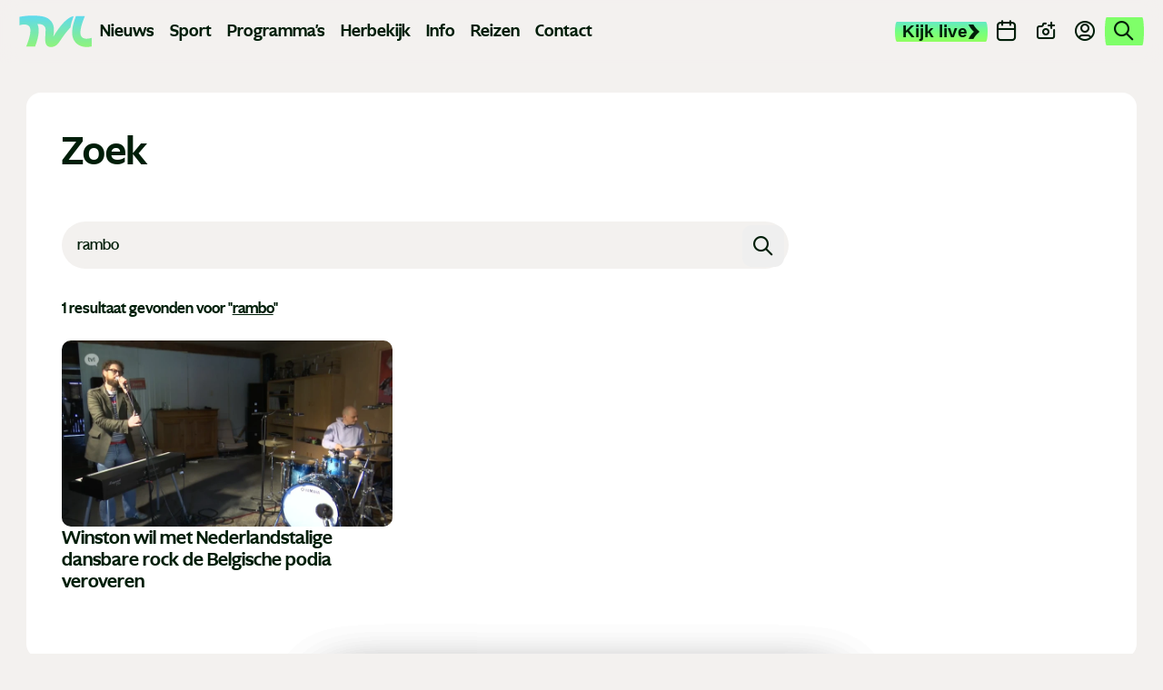

--- FILE ---
content_type: text/html; charset=UTF-8
request_url: https://www.tvl.be/zoek?tag=Rambo
body_size: 17781
content:
<!doctype html> <html class="no-js" lang="nl-BE"> <head> <meta charset="utf-8"> <meta name="distribution" content="global"> <meta name="google-adsense-account" content="ca-pub-1203628482726835"><title>Zoekresultaten | TVL</title> <meta name="description" content=""><link rel="preload" href="/static/img/icon-tvl.svg?v20250416" as="image"> <link rel="preload" href="/static/fonts/ghost-medium.woff2" as="font" type="font/woff2" crossorigin> <link rel="preload" href="/static/fonts/ghost-bold.woff2" as="font" type="font/woff2" crossorigin> <link rel="preload" href="/static/fonts/ghost-extra-bold.woff2" as="font" type="font/woff2" crossorigin> <link rel="preload" href="/static/css/main.css?v=1361333984" as="style"><meta property="og:site_name" content="TVL"> <meta property="og:title" content="Zoekresultaten"> <meta property="og:description" content=""> <meta property="og:type" content="website"> <meta property="og:url" content="https://www.tvl.be/zoekresultaten/"> <meta property="og:locale" content="nl_BE"> <meta property="og:image" content="images/gallery-2.jpg"> <meta property="og:image:secure_url" content="images/gallery-2.jpg"> <meta property="og:image:width" content="1200"> <meta property="og:image:height" content="630"> <meta property="og:image:alt" content="TVL"> <meta property="og:image:type" content="image/jpeg"><meta name="twitter:card" content="summary"> <meta name="twitter:site" content="https://x.com/TVLbe"> <meta name="twitter:title" content="Zoekresultaten"> <meta name="twitter:description" content=""> <meta name="twitter:image" content="images/gallery-2.jpg"> <meta http-equiv="X-UA-Compatible" content="IE=edge"> <meta name="format-detection" content="telephone=no"><link rel="canonical" href="https://www.tvl.be/zoekresultaten/"><meta name="robots" content="noindex, nofollow"> <meta name="robots" content="NOODP"><meta name="HandheldFriendly" content="true"> <meta name="viewport" content="width=device-width, initial-scale=1, viewport-fit=cover"><link rel="apple-touch-icon" sizes="76x76" href="/static/meta-tvl/apple-touch-icon.png"> <link rel="manifest" href="/static/meta-tvl/site.webmanifest"> <link rel="mask-icon" href="/static/meta-tvl/safari-pinned-tab.svg" color="#5bbad5"> <link rel="shortcut icon" href="/static/meta-tvl/favicon.ico"> <meta name="mobile-web-app-capable" content="yes"> <meta name="apple-mobile-web-app-status-bar-style" content="#f3f1ef"> <meta name="apple-mobile-web-app-title" content="TVL"> <link rel="apple-touch-icon" href="/static/icons/app-icon-57x57.png" sizes="57x57"> <link rel="apple-touch-icon" href="/static/icons/app-icon-60x60.png" sizes="60x60"> <link rel="apple-touch-icon" href="/static/icons/app-icon-72x72.png" sizes="72x72"> <link rel="apple-touch-icon" href="/static/icons/app-icon-76x76.png" sizes="76x76"> <link rel="apple-touch-icon" href="/static/icons/app-icon-114x114.png" sizes="114x114"> <link rel="apple-touch-icon" href="/static/icons/app-icon-120x120.png" sizes="120x120"> <link rel="apple-touch-icon" href="/static/icons/app-icon-144x144.png" sizes="144x144"> <link rel="apple-touch-icon" href="/static/icons/app-icon-152x152.png" sizes="152x152"> <link rel="apple-touch-icon" href="/static/icons/app-icon-180x180.png" sizes="180x180"> <meta name="msapplication-TileImage" content="/static/icons/app-icon-144x144.png"> <meta name="msapplication-TileColor" content="#fff"> <meta name="theme-color" content="#f3f1ef"> <meta name="msapplication-config" content="/static/meta-tvl/browserconfig.xml"><link type="text/css" rel="stylesheet" href="/assets/components/brainlane_cookiewall/css/brnln-ckwll.min.css?v=1361333984" media="screen"> <style> .brnln-ckwll-nw::before { transition: 0.3s ease-in-out; } @supports ((-webkit-backdrop-filter: none) or (backdrop-filter: none)) { .brnln-ckwll-nw::before { } } .brnln-ckwll-n { font: normal .9rem / 1.5em Inter, sans-serif; color: #031c0f; background: #fff; padding: clamp(1.25rem, 2vw, 1.75rem); border: 0px; border-radius: 5px; transition: 0.3s ease-in-out; text-align: left; max-width: min(90vw, 750px); max-height: min(80vh, 650px); } .brnln-ckwll-ni { } .brnln-ckwll-n a { font: normal .9rem / 1.5em Inter, sans-serif; color: #43B379; transition: 0.3s ease-in-out; color: #FF45A2 } .brnln-ckwll-n a:hover { text-decoration: underline; color: #444; } .brnln-ckwll-n .brnln-ckwll-ab { justify-content: left; } .brnln-ckwll-n .brnln-ckwll-ab button { font: normal .9rem / 1.5em Inter, sans-serif; padding: 0.5rem clamp(1rem, 1.5vw, 1.5rem); border-radius: 5px; transition: 0.3s ease-in-out; border: 1px solid #001E09; } .brnln-ckwll-n .brnln-ckwll-ab button:hover { border: 1px solid #001E09 } .brnln-ckwll-n .brnln-ckwll-ab button.brnln-ckwll-d, .brnln-ckwll-n .brnln-ckwll-ab button.brnln-ckwll-m, .brnln-ckwll-n .brnln-ckwll-ab button.brnln-ckwll-b  { margin: 1rem 1rem 0.5rem 0; background: #f4f4f5; color: #001E09; } .brnln-ckwll-n .brnln-ckwll-ab button.brnln-ckwll-b  { } .brnln-ckwll-n .brnln-ckwll-ab button.brnln-ckwll-d:hover, .brnln-ckwll-n .brnln-ckwll-ab button.brnln-ckwll-m:hover, .brnln-ckwll-n .brnln-ckwll-ab button.brnln-ckwll-b:hover { background: #73ff83; color: #001E09; } .brnln-ckwll-n .brnln-ckwll-ab button.brnln-ckwll-e { margin: 1rem 0 0.5rem; background: #f4f4f5; color: #001E09; } .brnln-ckwll-n .brnln-ckwll-ab button.brnln-ckwll-e:hover { background: #73ff83; color: #001E09; } .brnln-ckwll-nt { transition: 0.3s ease-in-out; display:none; } .brnln-ckwll-nt img { display:none; } .brnln-ckwll-nt button { font: normal .9rem / 1.5em Inter, sans-serif; border: 1px solid #001E09; color: #43B379; transition: 0.3s ease-in-out; border-radius: 5px; background: #fff; } .brnln-ckwll-n .brnln-ckwll-mi h3 { } .brnln-ckwll-n .brnln-ckwll-mi h3 { font: 600 1.75rem / 1.25em Inter, sans-serif } .brnln-ckwll-n .brnln-ckwll-mi p { font: normal .9rem / 1.5em Inter, sans-serif; } .brnln-ckwll-n .brnln-ckwll-mi ul li::marker { content: ''; } .brnln-ckwll-nt:hover { } [data-ckwll_n="is-open"] .brnln-ckwll-n .brnln-ckwll-ab button.brnln-ckwll-d, [data-ckwll_n="is-closed"] .brnln-ckwll-n .brnln-ckwll-ab button.brnln-ckwll-d { display: none; } [data-ckwll_n="is-closed"] .brnln-ckwll-nt, [data-ckwll_n="is-loading"] .brnln-ckwll-nt { display:none !important; } [data-ckwll_n="is-presenting"] .brnln-ckwll-n{ transform: translate(-50%, -50%); } [data-ckwll_n="is-presenting"] .brnln-ckwll-nn { overflow-Y: scroll; padding: 0 clamp(1.25rem, 2vw, 1.75rem) clamp(1.25rem, 2vw, 1.75rem) 0; margin-right: calc(clamp(1.25rem, 2vw, 1.75rem) * -1); margin-top: calc((clamp(1.25rem, 2vw, 1.75rem) / 2) * -1); max-height: calc(min(80vh, 650px) - 1.25rem); } .brnln-ckwll-t { } .brnln-ckwll-tt { background: transparent; border: 1px solid #ccc; border-radius: 50px; } .brnln-ckwll-tn { background: #ddd; } .brnln-ckwll-ti:not([disabled]):active+.brnln-ckwll-tt, .brnln-ckwll-ti:not([disabled]):focus+.brnln-ckwll-tt, .brnln-ckwll-ti:checked+.brnln-ckwll-tt { border-color: transparent; box-shadow: 0 0 0 1px #505050; background: #031c0f; } .brnln-ckwll-c svg{ fill: #fff; } .brnln-ckwll-ti:checked+.brnln-ckwll-tt .brnln-ckwll-tn { background: #031c0f; transform: translateX(30px); } .brnln-ckwll-ti:checked+.brnln-ckwll-tt, .brnln-ckwll-ti:checked:focus+.brnln-ckwll-tt { background: #73ff83; } .brnln-ckwll-bl-w { background-color: #ddd; padding: 20px; text-align: center; } .brnln-ckwll-bl-p { max-width: 440px; border-radius: 5px; background-color: #fff; text-align: left; padding: clamp(15px, 1.5vw, 25px); margin: auto; } .brnln-ckwll-bl-t { font: normal .9rem / 1.5em Inter, sans-serif; font-size: 25px; font-weight: 600; color: #031c0f; margin-bottom: 15px !important; } .brnln-ckwll-bl-d { font: normal .9rem / 1.5em Inter, sans-serif; color: #031c0f; margin-bottom: 25px !important; } .brnln-ckwll-bl-b { font: normal .9rem / 1.5em Inter, sans-serif; color: #001E09; background-color: #f4f4f5; border: 1px solid #001E09; border-radius: 5px; font-size: 15px; padding: 10px; width: 100%; } .brnln-ckwll-bl-b:hover { color: #001E09; background-color: #73ff83; border: 1px solid #001E09; } .brnln-ckwll-tab .brnln-ckwll-ab{ width: 100%; height: 100%; display: flex; flex-direction: column-reverse; row-gap: .5rem; margin-top: 1rem; } .brnln-ckwll-tab button { width: 100%; margin: 0 !important; } [data-ckwll_n="is-presenting"] .brnln-ckwll-tab{ display: block; margin: 1rem 0; } [data-ckwll_n="is-presenting"] .brnln-ckwll-tab .brnln-ckwll-ab button{ width: 100%; } @media (min-width: 768px) { .brnln-ckwll-tab { display: grid; grid-template-columns: 1fr 190px; gap: clamp(1.25rem, 2vw, 1.75rem); } .brnln-ckwll-tab .brnln-ckwll-ab{ width: 190px; margin: auto 0; } .brnln-ckwll-tab button { width: 190px; } [data-ckwll_n="is-presenting"] .brnln-ckwll-tab .brnln-ckwll-ab{ width: 100%; display: grid; grid-template-columns: 1fr 1fr; gap: 1.5rem; } } div.brnln-ckwll-au-functional, div.brnln-ckwll-au-analytics, div.brnln-ckwll-au-advertising { background-color: lightgreen; } </style> <style> .m-popup { top: 0; left: 0; width: 100vw; height: 100%; z-index: 999; visibility: visible; opacity: 1; display: flex; justify-content: center; align-items: center; overflow: auto; position: fixed; background: rgba(53, 53, 53, 0.8); transition: opacity 0.5s ease-out, visibility 0s linear 0s, z-index 0s linear 0s; } @supports ((-webkit-backdrop-filter: none) or (backdrop-filter: none)) { .m-popup { background-color: rgba(53, 53, 53, 0.5); -webkit-backdrop-filter: blur(10px); backdrop-filter: blur(10px); } } .m-popup__container { position: relative; display: block; width: 96%; margin-top: -10px; max-height: 85vh; /*box-shadow: 0px 10px 20px rgba(0, 0, 0, 0.5);*/ opacity: 1; /*background: #fff;*/ transition: 0.5s; transform: translate3d(0, 0, 0); will-change: transform, opacity; max-inline-size: min(650px, 90vw); }.m-popup__img, .m-popup__video { display: block; overflow:hidden; max-height: 80vh; height: min(500px, 75vh); } .m-popup__img img { max-height: 100%; object-fit: contain; width: auto; max-width:100%; } @media (min-width: 480px) { .m-popup__img img { min-height: 100%; object-fit: contain; width: 100%; } } .m-popup__body { position: relative; min-height: min(500px, 70vh); } .m-popup__description { margin: 0; position: absolute; bottom: 0; text-align: center; /*background: rgba(255, 255, 255, 0.75);*/ } .m-popup__title { font-size: clamp(1.4rem, 2.25vw, 2rem); margin: 0; padding: 10px; text-align: center; position: absolute; top: 0; left: 0; width: 100%; background: rgba(255, 255, 255, 0.75); } .m-popup__description p { margin: 0; padding: 0.75rem; }.m-popup__description .c-btn { margin: 0 auto 1rem; } .m-popup__close { position: fixed; top: 1rem; right: 1rem; display: flex; justify-content: center; align-items: center; width: 2rem; height: 2rem; padding: 0; background-color: var(--heading-color); border: none; color: #fff; font-size: 1.5rem; line-height: 1; cursor: pointer; /*padding-top: 4px;*/ transition: all 0.2s ease-in-out; border-radius: 12px; } @media (min-width: 768px) { .m-popup__close { top: 2rem; right: 2rem; width: 3rem; height: 3rem; font-size: 2rem; } } .m-popup__close i { font-size: 0.75rem; } .m-popup__close:hover { background-color: #c32626; } .m-popup--hide { visibility: hidden; opacity: 0; z-index: -99; transition: opacity 0.5s ease-out, visibility 0s linear 0.5s, z-index 0s linear 0.5s; } .m-popup--hide .m-popup__container { opacity: 0; transform: translate3d(0, -10vh, 0); } .m-popup--ovh { overflow: hidden; } .m-popup--a11y { position: absolute; z-index: -99; left: -100%; width: 0; height: 0; } </style> <link type="text/css" rel="stylesheet" href="/static/css/theme-tvl.css"> <link type="text/css" rel="stylesheet" href="/static/css/main.css?v=1361333984" media="screen"><script> window.brnln=window.brnln||{}; brnln.version = "1361333984"; brnln.vapid_key = "BNbuJuH6PVK0tkWXg2hSw24DQ5ONiqXzCJrANzUBxcvySo2iloH_tzIEOxLvv7HusdG_gQ6nuqw2IdzqsXwgRps"; brnln.firebase_config = {   apiKey: "AIzaSyAuSRsTOmz803J3zXqlZNJRvVrpdZ7ZTVg",   authDomain: "tvl-prod-push-notifications.firebaseapp.com",   projectId: "tvl-prod-push-notifications",   storageBucket: "tvl-prod-push-notifications.firebasestorage.app",   messagingSenderId: "115575981668",   appId: "1:115575981668:web:09d45503c4e478231bc171",   measurementId: "G-XXV0RKHMCG", "connectorEndpoint":"https://www.tvl.be/api/connector/" };; brnln.badge_file = "/static/icons/app-badge-300x300.png"; brnln.logo_file = "/static/icons/app-icon-256x256.png"; brnln.video_brand = "tvl"; brnln.themeLoader=()=>{brnln.mode="light",brnln.colors={};let e=async()=>{let{version:e}=brnln,t=sessionStorage.getItem("themeFile"),r=!0;if(t){let o=JSON.parse(t),m=o?.version;m&&m===e&&(r=!1,brnln.colors=JSON.parse(t))}if(r){let s=await fetch("/static/theme-tvl.json");if(s.ok){let i=await s.json();i.version=e,brnln.colors={...i},sessionStorage.setItem("themeFile",JSON.stringify(i))}}},t=e=>{let{colors:t}=brnln;if(t[e]){for(let[r,o]of Object.entries(t[e]))document.documentElement.style.setProperty(r,o);document.documentElement.removeAttribute("data-not_ready")}sessionStorage.setItem("themeMode",e)},r=()=>{let{colors:e}=brnln;if(e)for(let[t,r]of Object.entries(e[brnln.mode]))document.documentElement.style.setProperty(t,r);document.documentElement.removeAttribute("data-not_ready")},o=()=>{let e=sessionStorage.getItem("themeMode");if(e&&["light","dark"].includes(e)){brnln.mode=e;return}window.matchMedia("(prefers-color-scheme: dark)").matches?brnln.mode="dark":brnln.mode="light",sessionStorage.setItem("themeMode",brnln.mode)};return{loadThemeFile:e,getUserPreferences:o,toggleTheme:t,setUserPreferences:r}},brnln.init=async()=>{let e=brnln.themeLoader();e.getUserPreferences(),await e.loadThemeFile(),e.setUserPreferences()},brnln.init(); </script><script nomodule src="/static/js/libraries/polyfills.min.js" defer></script><script src="/static/js/libraries/simple-lightbox.min.js" defer></script><script src="/static/js/libraries/brainlane-modal.min.js?v202506161010" defer></script> <script src="/static/js/general.js?v=1361333984" defer></script><script> window.brnln = window.brnln || {}; brnln.livePlayer = brnln.livePlayer || {config: {autoplay: false}};brnln.initLivePlayer = () => { const { playerId } = brnln.livePlayer; const el           = document.getElementById(playerId); let attempt        = 0; const maxAttempts  = 50; if (!el) return; brnln.livePlayer.config = {...brnln.livePlayer.config, brand: "tvl-live", muted: false, videoId: "tvl-live", url: window.location.href, picture_in_picture: "bottom-right", playerId, noads: false, ads: [] };const intervalId = setInterval(() => { if (window.ZND?.insertPlayer &&  (typeof window.ZND?.insertPlayer === 'function')) {clearInterval(intervalId); brnln.playerReady = true; const event = new CustomEvent('zendzendLoaded', {detail: brnln.livePlayer.config}); document.dispatchEvent(event); } if (++attempt > maxAttempts) { clearInterval(intervalId); } }, 350); };brnln.onUserInteraction = () => { const events = ['mouseover', 'touchstart', 'pointerdown', 'keydown', 'click', 'wheel', 'mousemove', 'touchmove']; for (const eventType of events) { document.body.removeEventListener(eventType, brnln.onUserInteraction); };const items = document.querySelectorAll('script[type="js/blocked"]');for (const item of items) { const newScript = document.createElement('script'); newScript.src   = item.textContent; item.remove(); document.head.appendChild(newScript); }; brnln.loadZendzendPlayer();};brnln.waitForInteraction = () => { const events = ['mouseover', 'touchstart', 'pointerdown', 'keydown', 'click', 'wheel', 'mousemove', 'touchmove']; for (const eventType of events) { document.body.addEventListener(eventType, brnln.onUserInteraction); }; };brnln.loadZendzendPlayer = () => { const scriptUrl = 'https://player.zndznd.com/player.js'; const alreadyLoaded = [...document.querySelectorAll('script')].some(s => s.src === scriptUrl); if (!alreadyLoaded) { const script = document.createElement('script'); script.src = scriptUrl; script.onload = () => { brnln.initLivePlayer(); }; document.body.appendChild(script); } };document.addEventListener('DOMContentLoaded', () => { brnln.playerReady         = false; brnln.livePlayer.started  = false; brnln.livePlayer.playerId = "js-tvl-live-player"; brnln.waitForInteraction(); }); </script><script> const bindUdataInteractionEvents = () => { window.udata = window.udata || []; const uDataElements = document.querySelectorAll("[data-udata]"); for (const element of uDataElements) { const eventListenerName = element.dataset.udataDomEvent; const udataBody = JSON.parse(element.dataset.udataBody); if (!eventListenerName || !udataBody) continue; element.addEventListener(eventListenerName, () => { udata.push(udataBody);}); } }; document.addEventListener('DOMContentLoaded', bindUdataInteractionEvents); </script> <link rel="dns-prefetch" href="https://www.google-analytics.com"> <link rel="preconnect" href="https://www.google-analytics.com" crossorigin><script> window.dataLayer = window.dataLayer || []; if (typeof gtag !== 'function') {function gtag(){dataLayer.push(arguments);}}; gtag("consent", "default", {ad_storage: "denied",ad_user_data: "denied",ad_personalization: "denied",analytics_storage: "denied",functionality_storage: "denied",personalization_storage: "denied",security_storage: "granted"}); </script><script type="javascript/blocked" data-consent_type="analytics" async src="https://www.googletagmanager.com/gtag/js?id=G-GXEJ8HFJKH"></script> <script type="javascript/blocked" data-consent_type="analytics"> gtag("js",new Date);gtag("config","G-GXEJ8HFJKH",{anonymize_ip:true});setTimeout(()=>{gtag('event','page_view',{page_location: window.location.href});},2000); </script><script type="javascript/blocked" data-consent_type="analytics"> !function(e,t,a,r,g){e[r]=e[r] || [];e[r].push({"gtm.start":new Date().getTime(),event:"gtm.js"}); var n=t.getElementsByTagName(a)[0],s=t.createElement(a);s.async=!0;s.src="https://www.googletagmanager.com/gtm.js?id="+g+("dataLayer"!=r?"&l="+r:"");n.parentNode.insertBefore(s,n); }(window,document,"script","dataLayer","GTM-W8XM53W"); </script><script> window.udata = window.udata || []; udata.push({ event_name: "page navigation", env_brand: "globale website", env_country: "BE", env_deployment: "PROD", env_platform: "website", page_name: "Zoekresultaten", page_language: "NL", page_template: "search result" }) </script><script>window.brnlnAnalytics=window.brnlnAnalytics||{};const defaultOptionsBrnlnAnalytics={hasVarnish:!!(1),pushViewPage:!!(false),leadInfo:!!(1),pageViewDelay:parseFloat(3),pageViewPushed:false,consentStatus:false,statistics:!!(false),botAgents:'Googlebot, Bingbot, YandexBot, Slurp, DuckDuckBot, Baiduspider, Sogou, Exabot, facebot, ia_archiver, Twitterbot, LinkedInBot, Pinterestbot, Applebot, SemrushBot, AhrefsBot, DotBot, SeznamBot, CCBot, PetalBot, MJ12bot, Archive.org_bot',pingUrl:'/api/server-ping/',actions:'form_submit,btn_click,specific_click',specificIds:'#js-webtext-toggle-container|input,#js-live-player-toggle-trk,#js-live-player-toggle-mobile-trk,#js-live-player-close-trk',siteUrl:'https://www.tvl.be/',kp:parseInt(6),resourceId:'122',eventsList:'mouseover,touchstart,pointerdown,keydown,scroll,click,wheel,mousemove,touchmove',interacted:false};</script> <script src="/assets/components/brainlane_analytics/js/analytics.min.js?v=1361333984"></script> <script async type="javascript/blocked" data-consent_type="advertising" src="https://securepubads.g.doubleclick.net/tag/js/gpt.js?v=1361333984" crossorigin="anonymous"></script><script> window.googletag = window.googletag || {cmd: []};googletag.cmd.push(function() { googletag.defineSlot("/423228288/tvlbe_leaderboard", [ [840, 150], [995, 123], [728, 90] ], "div-gpt-ad-1741897904905-0").addService(googletag.pubads()); googletag.defineSlot("/423228288/tvlbe_leaderboard", [ [320, 100], [320, 200] ], "div-gpt-ad-1741897904905-1").addService(googletag.pubads()); googletag.defineSlot("/423228288/tvlbe_large_rectangle", [336, 280], "div-gpt-ad-1741898135358-0").addService(googletag.pubads()); googletag.defineSlot('/423228288/tvlbe_sidebanner', [ [160, 600], [300, 1050], [300, 600] ], 'div-gpt-ad-1743522066433-0').addService(googletag.pubads());googletag.pubads().enableSingleRequest(); googletag.enableServices(); }); </script> <link rel="canonical" href="https://www.tvl.be/zoek"/> </head> <body class="home"> <noscript><iframe src="https://www.googletagmanager.com/ns.html?id=GTM-W8XM53W" height="0" width="0" style="display:none;visibility:hidden"></iframe></noscript> <header class="c-header"> <div class="o-container"> <div class="c-header__desktop"> <div class="c-header__desktop--left" id="js-active-nav"> <a href="/" class="c-header__logo" title="Logo TVL"> <div class="js-logo-wrapper" style="background-position-y: calc(40% + 0px);"> <img src="/static/img/tvl-logo.svg?v20250510" alt="Logo TVL" width="136" height="60"> </div> </a><ul> <li class="main-link has-submenu"> <a href="/nieuws/" title="Nieuws">Nieuws</a> <ul class=""><li class=""><a href="/nieuws/economie/"  title="Economie">Economie</a></li><li class=""><a href="/nieuws/gezondheid/"  title="Gezondheid">Gezondheid</a></li><li class=""><a href="/nieuws/human-interest/"  title="Human Interest">Human Interest</a></li><li class=""><a href="/nieuws/justitie/"  title="Justitie">Justitie</a></li><li class=""><a href="/nieuws/media-cultuur/"  title="Media en Cultuur">Media en Cultuur</a></li><li class=""><a href="/nieuws/mobiliteit-verkeer/"  title="Mobiliteit en verkeer">Mobiliteit en verkeer</a></li><li class=""><a href="/nieuws/onderwijs/"  title="Onderwijs">Onderwijs</a></li><li class=""><a href="/nieuws/politiek/"  title="Politiek">Politiek</a></li></ul> </li><li class="main-link"><a href="/sport/" title="Sport">Sport</a></li><li class="main-link has-submenu"> <a href="/programmas/" title="Programma's">Programma's</a> <ul class="programs"> <li class=""><a href="/programmas/100-jaar-sint-franciscus-ziekenhuis"  title="100 jaar Sint-Franciscus Ziekenhuis">100 jaar Sint-Franciscus Ziekenhuis</a></li><li class=""><a href="/programmas/bedrijf-in-de-kijker"  title="Bedrijf in de kijker">Bedrijf in de kijker</a></li><li class=""><a href="/programmas/boodschap-algemeen-nut"  title="Boodschap Algemeen Nut">Boodschap Algemeen Nut</a></li><li class=""><a href="/programmas/de-toekomstfabriek"  title="De Toekomstfabriek">De Toekomstfabriek</a></li><li class=""><a href="/programmas/de-zomer-van"  title="De Zomer Van">De Zomer Van</a></li><li class=""><a href="/programmas/duurzaam-limburg"  title="Duurzaam Limburg">Duurzaam Limburg</a></li><li class=""><a href="/programmas/einstein-in-limburg"  title="Einstein in Limburg">Einstein in Limburg</a></li><li class=""><a href="/programmas/europa-in-limburg"  title="Europa in Limburg">Europa in Limburg</a></li><li class=""><a href="/programmas/hallo-limburg"  title="Hallo Limburg">Hallo Limburg</a></li><li class=""><a href="/programmas/het-patronaat"  title="Het Patronaat">Het Patronaat</a></li><li class=""><a href="/programmas/hi-society"  title="Hi Society">Hi Society</a></li><li class=""><a href="/programmas/koken"  title="Koken">Koken</a></li><li class=""><a href="/programmas/ldzw"  title="LDZW">LDZW</a></li><li class=""><a href="/programmas/met-stijl"  title="Met Stijl">Met Stijl</a></li><li class=""><a href="/programmas/pukkelpop"  title="Pukkelpop">Pukkelpop</a></li><li class=""><a href="/programmas/red-de-restjes"  title="Red de restjes">Red de restjes</a></li><li class=""><a href="/programmas/sinterklaas"  title="Sinterklaas">Sinterklaas</a></li><li class=""><a href="/programmas/swevers-real-estate"  title="Swevers Real Estate">Swevers Real Estate</a></li><li class=""><a href="/programmas/tvl-reisverslag"  title="TVL Reisverslagen">TVL Reisverslagen</a></li><li class=""><a href="/programmas/tvl-specials"  title="TVL Specials">TVL Specials</a></li><li class=""><a href="/programmas/tvl-sportcafe"  title="TVL Sportcafé">TVL Sportcafé</a></li><li class=""><a href="/programmas/tvl-vertellingen"  title="TVL Vertellingen">TVL Vertellingen</a></li><li class=""><a href="/programmas/wild-van-limburg"  title="Wild van Limburg">Wild van Limburg</a></li><li class=""><a href="/programmas/wknd"  title="WKND">WKND</a></li><li class=""><a href="/programmas/wonen"  title="Wonen">Wonen</a></li><li class=""><a href="/programmas/world-of-milano"  title="World of Milano">World of Milano</a></li><li class=""><a href="/programmas/zomergrillen"  title="Zomergrillen">Zomergrillen</a></li> </ul> </li> <li class="main-link"><a href="/herbekijk/" title="Herbekijk">Herbekijk</a></li> <li class="main-link has-submenu"> <a href="/info/" title="Info">Info</a> <ul> <li class=""><a href="/nieuwsbrief/"  title="Nieuwsbrief">Nieuwsbrief</a></li><li class=""><a href="/recepten/"  title="Recepten">Recepten</a></li> <li class=""><a href="/adverteren"  title="Adverteren">Adverteren</a></li> </ul> </li> <li class="main-link has-submenu"> <a href="/reizen/" title="Met TVL op Reis">Reizen</a> <ul> <li class=""><a href="/reizen/met-tvl-op-skrireis-naar-arhntal-2026-254"  title="Skireis naar Zuid-Tirol">Skireis naar Zuid-Tirol</a></li><li class=""><a href="/reizen/met-tvl-en-thema-travel-op-reis-2026-255"  title="Boa Vista">Boa Vista</a></li><li class=""><a href="/reizen/krakau-259"  title="Krakau">Krakau</a></li><li class=""><a href="/reizen/bali-258"  title="Bali">Bali</a></li><li class=""><a href="/reizen/tvl-cruise-middellandse-zee-260"  title="TVL Cruise">TVL Cruise</a></li><li class=""><a href="/reizen/met-tvl-kerstshoppen-in-parijs-2026-252"  title="Kerstshoppen in Parijs">Kerstshoppen in Parijs</a></li><li class=""><a href="/reizen/thailand-257"  title="Phuket">Phuket</a></li> </ul> </li> <li class="main-link"><a href="/contact/" title="Contact">Contact</a></li> </ul> </div> <div class="c-header__desktop--right"> <button type="button" class="c-header-button c-header-button-live js-live-player-toggle" title="Live player" id="js-live-player-toggle-trk"><span>Kijk live</span><i class="icon-arrow"></i></button> <a href="/evenementen" class="c-header-button" title="Evenementen"> <i class="icon-calendar"></i> <span>Agenda</span> </a> <a href="/meld-nieuws" class="c-header-button" title="Meld nieuws"> <i class="icon-camera-plus"></i> <span>Meld nieuws</span> </a> <a href="https://profiel.tvl.be/aanmelden" class="c-header-button c-header-button--profile" data-popover_disabled="login" title="Profiel"> <i class="icon-user-circle"></i> <span>Profiel</span> </a> <a href="/zoekresultaten/" class="c-header-button active" title="Zoek op TVL"> <i class="icon-search u-text--lg"></i> </a> </div> </div> <div class="c-header__mobile"> <div class="c-header__left"> <button type="button" class="c-header__button js-live-player-toggle" title="Live player" id="js-live-player-toggle-mobile-trk"><i class="icon-play-circle"></i></button> <a class="c-header__button" href="/meld-nieuws" title="Meld nieuws"><i class="icon-camera-plus"></i></a> </div> <a href="/" class="c-header__logo" data-auto_prefetch title="Logo TVL"> <div class="js-logo-wrapper" style="background-position-y: calc(40% + 0px);"> <img src="/static/img/tvl-logo.svg?v20250510" alt="TVL" width="136" height="60"> </div> </a> <div class="c-header__right"> <a class="c-header__button" href="/evenementen" title="Evenementen"><i class="icon-calendar"></i></a> <div class="c-hamburger" id="js-hamburger-menu"> <span class="bar bar1"></span> <span class="bar bar2"></span> <span class="bar bar3"></span> </div> </div> </div> </div> </header><div class="c-mobile-menu"> <div class="c-search" id="js-brainlane-search-m" data-search_status="is-waiting"> <form class="c-search__form u-relative" action="/zoekresultaten/" method="get"> <input type="search" name="term" id="js-search-input-m" value="" class="c-search__input u-bg--white js-search-input" placeholder="Zoek op TVL" autocomplete="off"> <label for="js-search-input-m" class="u-sr">Zoek op TVL</label> <button type="submit" class="c-search__submit js-search-submit" title="Zoek op TVL"><i class="icon-search u-text--lg"></i><span class="c-search__spinner"></span></button> </form> <ul class="c-search__results js-search-results u-hide--i"></ul> </div> <ul class="c-mobile-menu__menu"> <li class="c-mobile-menu__has-submenu"> <div class="c-mobile-menu__submenu__button"><a href="#"><i class="icon-user-circle"></i>Profiel</a><i class="icon-chevron-right"></i></div> <ul class="c-mobile-menu__submenu"> <li class="back"><i class="icon-chevron-left"></i>Profiel</li> <li class="u-hide-on-logged"><a href="https://profiel.tvl.be/aanmelden">Aanmelden</a></li> <li class="u-hide-on-logged"><a href="https://profiel.tvl.be/registreer">Registreren</a></li> <li class="u-hide-on-guest"><a href="https://profiel.tvl.be/profiel">Mijn profiel</a></li> </ul> </li> <li class="c-mobile-menu__has-submenu"> <div class="c-mobile-menu__submenu__button"><a href="#"><i class="icon-nieuws"></i>Nieuws</a><i class="icon-chevron-right"></i></div> <ul class="c-mobile-menu__submenu"> <li class="back"><i class="icon-chevron-left"></i>Nieuws</li> <li><a href="/nieuws/">Alle nieuwsberichten</a></li> <li class=""><a href="/nieuws/economie/"  title="Economie">Economie</a></li><li class=""><a href="/nieuws/gezondheid/"  title="Gezondheid">Gezondheid</a></li><li class=""><a href="/nieuws/human-interest/"  title="Human Interest">Human Interest</a></li><li class=""><a href="/nieuws/justitie/"  title="Justitie">Justitie</a></li><li class=""><a href="/nieuws/media-cultuur/"  title="Media en Cultuur">Media en Cultuur</a></li><li class=""><a href="/nieuws/mobiliteit-verkeer/"  title="Mobiliteit en verkeer">Mobiliteit en verkeer</a></li><li class=""><a href="/nieuws/onderwijs/"  title="Onderwijs">Onderwijs</a></li><li class=""><a href="/nieuws/politiek/"  title="Politiek">Politiek</a></li> </ul> </li> <li class="c-mobile-menu__has-submenu"> <div class="c-mobile-menu__submenu__button"><a href="/sport/"><i class="icon-sport"></i>Sport</a></div> </li> <li class="c-mobile-menu__has-submenu"> <div class="c-mobile-menu__submenu__button"><a href="#"><i class="icon-programmas"></i>Programma's</a><i class="icon-chevron-right"></i></div> <ul class="c-mobile-menu__submenu"> <li class="back"><i class="icon-chevron-left"></i>Programma's</li> <li><a href="/programmas/">Alle programma's</a></li> <li class=""><a href="/programmas/100-jaar-sint-franciscus-ziekenhuis"  title="100 jaar Sint-Franciscus Ziekenhuis">100 jaar Sint-Franciscus Ziekenhuis</a></li><li class=""><a href="/programmas/bedrijf-in-de-kijker"  title="Bedrijf in de kijker">Bedrijf in de kijker</a></li><li class=""><a href="/programmas/boodschap-algemeen-nut"  title="Boodschap Algemeen Nut">Boodschap Algemeen Nut</a></li><li class=""><a href="/programmas/de-toekomstfabriek"  title="De Toekomstfabriek">De Toekomstfabriek</a></li><li class=""><a href="/programmas/de-zomer-van"  title="De Zomer Van">De Zomer Van</a></li><li class=""><a href="/programmas/duurzaam-limburg"  title="Duurzaam Limburg">Duurzaam Limburg</a></li><li class=""><a href="/programmas/einstein-in-limburg"  title="Einstein in Limburg">Einstein in Limburg</a></li><li class=""><a href="/programmas/europa-in-limburg"  title="Europa in Limburg">Europa in Limburg</a></li><li class=""><a href="/programmas/hallo-limburg"  title="Hallo Limburg">Hallo Limburg</a></li><li class=""><a href="/programmas/het-patronaat"  title="Het Patronaat">Het Patronaat</a></li><li class=""><a href="/programmas/hi-society"  title="Hi Society">Hi Society</a></li><li class=""><a href="/programmas/koken"  title="Koken">Koken</a></li><li class=""><a href="/programmas/ldzw"  title="LDZW">LDZW</a></li><li class=""><a href="/programmas/met-stijl"  title="Met Stijl">Met Stijl</a></li><li class=""><a href="/programmas/pukkelpop"  title="Pukkelpop">Pukkelpop</a></li><li class=""><a href="/programmas/red-de-restjes"  title="Red de restjes">Red de restjes</a></li><li class=""><a href="/programmas/sinterklaas"  title="Sinterklaas">Sinterklaas</a></li><li class=""><a href="/programmas/swevers-real-estate"  title="Swevers Real Estate">Swevers Real Estate</a></li><li class=""><a href="/programmas/tvl-reisverslag"  title="TVL Reisverslagen">TVL Reisverslagen</a></li><li class=""><a href="/programmas/tvl-specials"  title="TVL Specials">TVL Specials</a></li><li class=""><a href="/programmas/tvl-sportcafe"  title="TVL Sportcafé">TVL Sportcafé</a></li><li class=""><a href="/programmas/tvl-vertellingen"  title="TVL Vertellingen">TVL Vertellingen</a></li><li class=""><a href="/programmas/wild-van-limburg"  title="Wild van Limburg">Wild van Limburg</a></li><li class=""><a href="/programmas/wknd"  title="WKND">WKND</a></li><li class=""><a href="/programmas/wonen"  title="Wonen">Wonen</a></li><li class=""><a href="/programmas/world-of-milano"  title="World of Milano">World of Milano</a></li><li class=""><a href="/programmas/zomergrillen"  title="Zomergrillen">Zomergrillen</a></li> </ul> </li> <li class="c-mobile-menu__has-submenu"> <div class="c-mobile-menu__submenu__button"><a href="/herbekijk/" title="Herbekijk"><i class="icon-play-circle"></i>Herbekijk</a></div> </li> <li class="c-mobile-menu__has-submenu"> <div class="c-mobile-menu__submenu__button"><a href="#"><i class="icon-info-round"></i>Info</a><i class="icon-chevron-right"></i></div> <ul class="c-mobile-menu__submenu"> <li class="back"><i class="icon-chevron-left"></i>Info</li> <li class=""><a href="/nieuwsbrief/"  title="Nieuwsbrief">Nieuwsbrief</a></li><li class=""><a href="/recepten/"  title="Recepten">Recepten</a></li> <li class=""><a href="/adverteren"  title="Adverteren">Adverteren</a></li> </ul> </li> <li class="c-mobile-menu__has-submenu"> <div class="c-mobile-menu__submenu__button"><a href="#"><i class="icon-flag"></i>Reizen</a><i class="icon-chevron-right"></i></div> <ul class="c-mobile-menu__submenu"> <li class="back"><i class="icon-chevron-left"></i>Reizen</li> <li class=""><a href="/reizen/met-tvl-op-skrireis-naar-arhntal-2026-254"  title="Skireis naar Zuid-Tirol">Skireis naar Zuid-Tirol</a></li><li class=""><a href="/reizen/met-tvl-en-thema-travel-op-reis-2026-255"  title="Boa Vista">Boa Vista</a></li><li class=""><a href="/reizen/krakau-259"  title="Krakau">Krakau</a></li><li class=""><a href="/reizen/bali-258"  title="Bali">Bali</a></li><li class=""><a href="/reizen/tvl-cruise-middellandse-zee-260"  title="TVL Cruise">TVL Cruise</a></li><li class=""><a href="/reizen/met-tvl-kerstshoppen-in-parijs-2026-252"  title="Kerstshoppen in Parijs">Kerstshoppen in Parijs</a></li><li class=""><a href="/reizen/thailand-257"  title="Phuket">Phuket</a></li> </ul> </li> <li class="c-mobile-menu__has-submenu"> <div class="c-mobile-menu__submenu__button"><a href="/contact/"><i class="icon-gift"></i>Contact</a></div> </li> </ul> </div> <main> <section class="c-section c-section__ad--leaderboard c-ad--leaderboard-tvl"> <div class="c-section__inner"> <div class="c-section__grid__content hor-1"> <div class="c-ad-wrap u-hide--mobile"> <div class="c-ad--large_leaderboard"> <div class="c-ad" id="div-gpt-ad-1741897904905-0" style='min-width: 320px; min-height: 90px;'> <script>googletag.cmd.push(function() { googletag.display("div-gpt-ad-1741897904905-0"); });</script> </div> </div> </div> <div class="c-ad-wrap u-hide--tab"> <div class="c-ad--large_leaderboard"> <div class="c-ad" id="div-gpt-ad-1741897904905-1" style='min-width: 320px; min-height: 90px;'> <script>googletag.cmd.push(function() { googletag.display("div-gpt-ad-1741897904905-1"); });</script> </div> </div> </div> </div> </div> </section><div class="c-modal c-modal--hide" id="js-live-player-modal"> <button type="button" class="c-modal__close" aria-label="Sluit popup" id="js-live-player-close-trk"><i class="icon-close-rounded"></i></button> <div class="c-modal__container"> <div id="js-tvl-live-player"> <div class="c-spinner__wrapper active u-relative"> <span class="c-spinner"></span> </div> </div> </div> </div> <div class="c-search u-mb--xxl"> <div class="o-container"> <div class="c-search__container u-rounded--lg u-bg--white"> <div class="u-block--max-8 u-mb--xxl u-z--9"> <h1>Zoek</h1> <ul class="c-search__tags js-search-tags" data-base_uri="/zoekresultaten/"></ul> <div class="c-search" id="js-brainlane-search" data-search_status="is-waiting"> <form class="c-search__form u-relative" action="/zoekresultaten/" method="GET"> <input type="search" name="term" id="js-search-input" value="rambo" class="c-search__input js-search-input" placeholder="Zoek op TVL" autocomplete="off"> <label for="js-search-input" class="u-sr">Zoek op TVL</label> <button type="submit" class="c-search__submit js-search-submit" title="Zoek op TVL"><i class="icon-search u-text--lg"></i><span class="c-search__spinner"></span></button> </form> <ul class="c-search__results js-search-results u-hide--i"></ul> </div> </div> <h3 class="u-mb--lg">1 resultaat  gevonden voor "<u>rambo</u>"</h3> <ul class="c-tagpage__teasers u-mb--sm u-z--3 u-relative"> <li class="c-article"> <picture class="c-article__picture"> <source srcset="https://shared.tvl.be/ext/tvl/w800/20221108-001-7352.webp?t=1738306726" type="image/webp"> <img src="https://shared.tvl.be/ext/tvl/w800/20221108-001-7352.webp?t=1738306726" alt="Hoofdafbeelding voor artikel Winston wil met Nederlandstalige&#8230;" width="800" height="450" loading="lazy"> </picture> <h3 class="c-article__title">Winston wil met Nederlandstalige dansbare rock de Belgische podia veroveren</h3> <a class="c-article__link" href="/nieuws/winston-wil-met-nederlandstalige-dansbare-rock-de-belgische-podia-veroveren-145940" title="Maar eerst muziek. De Limburgse band Winston rond Alkenaar Simon Alice Ren&eacute; heeft een nieuwe single uitgebracht. Rambo is de tweede Nederlandstalige single van"></a> </li> </ul> <div><ul class="c-pager u-flex u-w--100 u-block--max-33 u-justify-between u-mx--auto"></ul></div> </div> </div> </div> </main><footer class="c-footer"> <div class="o-container"> <div class="c-footer__content"> <a href="/" class="logo" title="Logo TVL"> <img src="/static/img/tvl-logo.svg?v20250611" alt="Logo TVL" height="175" width="175" loading="lazy"> </a> <div class="c-footer__info"> <div class="c-footer__menu"> <h4>Handige links</h4> <ul> <li class="first"><a href="/meld-nieuws/" title="Meld nieuws">Meld nieuws</a></li><li class="last"><a href="/contact/" title="Contact">Contact</a></li> </ul> </div> <div class="c-footer__contact"> <h4>Contact</h4> <ul> <li><a href="tel:003211712200" title="Bel ons">T: 011 71 22 00</a></li> <li><a href="mailto:info@tvl.be" title="Mail ons">M: info@tvl.be</a></li> </ul> </div> <div class="c-footer__socials"> <h4>Volg ons op</h4> <ul class="c-footer__social-links"> <li><a href="https://www.instagram.com/tvlbe/" target="_blank" rel="noopener noreferrer" title="TVL op instagram"><i class="icon-instagram"></i></a></li><li><a href="https://www.facebook.com/tvlimburg" target="_blank" rel="noopener noreferrer" title="TVL op facebook"><i class="icon-facebook"></i></a></li><li><a href="https://www.tiktok.com/@tvlimburg" target="_blank" rel="noopener noreferrer" title="TVL op tiktok"><i class="icon-tiktok"></i></a></li></ul> </div> </div> </div> <div class="c-footer__copyright u-flex@lg"> <h4 class="u-mr--xs">&copy;2026 TVL </h4> <ul class="o-flex-wrap"> <li class="first"><a href="/privacybeleid/" title="Privacybeleid">Privacybeleid</a></li><li><a href="/cookiebeleid/" title="Cookiebeleid">Cookiebeleid</a></li><li class="last"><a href="/algemene-voorwaarden/" title="Algemene voorwaarden">Algemene voorwaarden</a></li> <li><button class="u-p--0" aria-controls="js-brnln-ckwll-nw" aria-label="Biedt de mogelijkheid om het beheer en de voorkeuren voor cookies in of uit te schakelen." data-brnln_ckwll_toggle>Toestemming beheren</button></li> <li class="brainlane">Website door&nbsp;<a href="https://www.brainlane.com/?utm_source=https://www.tvl.be/&amp;utm_medium=internet&amp;utm_campaign=BrlnCopyrights" target="_blank" rel="noopener noreferrer" class="u-text--semi-bold" title="Brainlane">Brainlane</a></li> </ul> </div> </div> </footer><div class="c-notification u-rounded--md u-bg--white" aria-labelledby="notification-title" role="dialog" id="js-notification-access-wrapper"> <div class="c-notification__inner"> <img src="/static/img/logo-tvl-square.png?v20250611" alt="Logo TVL" width="90" height="82" loading="lazy"> <div> <h2 id="notification-title">TVL wil je graag pushberichten sturen met belangrijk nieuws</h2> <div class="c-notification__buttons u-mt--sm"> <button type="button" class="u-mr--lg js-notification-access-reject" title="Graag pushberichten later">Later</button> <button type="button" class="c-btn c-btn--cta-primary c-btn--primary--light js-notification-access-allow" title="Graag pushberichten toestaan">Toestaan</button> </div> </div> </div> </div><div class="c-pwa-install u-rounded--md" aria-describedby="pwa-install-description" aria-labelledby="pwa-install-title" role="dialog" id="js-pwa-install-wrapper"> <div class="c-pwa-install__header"> <p id="pwa-install-title">Toevoegen aan startscherm</p><button class="c-pwa-install__close js-pwa-install-reject" type="button" title="Popup sluiten">Sluiten</button> </div> <div class="c-pwa-install__description"> <p id="pwa-install-description">Deze website heeft een app. Voeg deze toe aan je startscherm om hem te installeren.</p> </div> <div class="c-pwa-install__steps"> <div class="c-pwa-install__step"><i class="icon-pwa-install-ios u-pl--xxxs u-color--blue-ios"></i><p>1) Druk op de deelknop</p></div> <div class="c-pwa-install__step"><i class="icon-pwa-ios-add"></i><p>2) Druk op 'Zet op beginscherm'</p></div> </div> </div><div class="c-notification u-rounded--md u-bg--white" aria-labelledby="notification-pwa-install-title" role="dialog" id="js-notification-pwa-install-wrapper"> <div class="c-notification__inner"> <img src="/static/img/logo-tvl-square.png?v20250611" alt="Logo TVL" width="90" height="82" loading="lazy"> <div> <h2 id="notification-pwa-install-title">Installeer onze TVL app voor een betere ervaring!</h2> <div class="c-notification__buttons u-mt--sm"> <button type="button" class="u-mr--lg js-notification-pwa-install-reject" title="Installer onze app later">Later</button> <button type="button" class="c-btn c-btn--cta-primary c-btn--primary--light js-notification-pwa-install" title="Installer onze app nu">Installeer</button> </div> </div> </div> </div><a href="#top" class="c-footer__back-up" title="Terug naar boven"> <i class="icon-arrow"></i> </a><div class="brnln-ckwll-nw" id="js-brnln-ckwll-nw" data-ckwll_n="is-checking"><div class="brnln-ckwll-n" id="js-brnln-ckwll-n"> <div class="brnln-ckwll-nn"> <img src="/assets/components/brainlane_cookiewall/img/cookies-black.svg" alt="Cookies" width="35" height="35" class="brnln-ckwll-ni"><div class="brnln-ckwll-mi"><h3>We onderscheiden volgende types cookies, naargelang hun doeleinden:</h3> <ul> <li> <div class="brnln-ckwll-tw"> <h4><strong><u>Essenti&euml;le / strikt noodzakelijke cookies:</u></strong></h4> <label class="brnln-ckwll-t" for="js-brnln-ckwll-te"> <input type="checkbox" class="brnln-ckwll-ti" id="js-brnln-ckwll-te" checked disabled> <span class="brnln-ckwll-tt"> <span class="brnln-ckwll-tn"> <span class="brnln-ckwll-c"> <svg viewBox="0 0 24 24" role="presentation" aria-hidden="true"> <path d="M9.86 18a1 1 0 01-.73-.32l-4.86-5.17a1.001 1.001 0 011.46-1.37l4.12 4.39 8.41-9.2a1 1 0 111.48 1.34l-9.14 10a1 1 0 01-.73.33h-.01z"></path> </svg> </span> </span> </span> </label> </div> Deze cookies zijn nodig voor het functioneren van de website en kunnen niet worden uitgeschakeld. Ze worden meestal geplaatst als reactie op jouw acties, zoals het instellen van privacyvoorkeuren, inloggen of het invullen van formulieren. Zonder deze cookies is een goede communicatie en navigatie niet mogelijk. </li> </ul> <ul> <li> <h4><strong><u>Niet-essenti&euml;le cookies:</u></strong></h4> Deze cookies zijn op zich niet noodzakelijk om de website te laten functioneren, maar ze helpen ons wel een verbeterde en gepersonaliseerde website aan te bieden. <br> Hieronder vallen: <ul> <li> <div class="brnln-ckwll-tw"> <h4><strong>&raquo; Functionele cookies:</strong></h4> <label class="brnln-ckwll-t" for="js-brnln-ckwll-tf"> <input type="checkbox" class="brnln-ckwll-ti" id="js-brnln-ckwll-tf"> <span class="brnln-ckwll-tt"> <span class="brnln-ckwll-tn"> <span class="brnln-ckwll-c"> <svg viewBox="0 0 24 24" role="presentation" aria-hidden="true"> <path d="M9.86 18a1 1 0 01-.73-.32l-4.86-5.17a1.001 1.001 0 011.46-1.37l4.12 4.39 8.41-9.2a1 1 0 111.48 1.34l-9.14 10a1 1 0 01-.73.33h-.01z"></path> </svg> </span> </span> </span> </label> </div> Deze cookies stellen de website in staat om verbeterde functionaliteit en personalisatie te bieden (bijvoorbeeld het beveiligen van formulieren met behulp van captcha's of het weergeven van externe video’s). Ze kunnen door ons of door externe partners ingesteld worden wiens diensten we hebben toegevoegd aan onze pagina's. </li> <li> <div class="brnln-ckwll-tw"> <h4><strong>&raquo; Analytische cookies:</strong></h4> <label class="brnln-ckwll-t" for="js-brnln-ckwll-ta"> <input type="checkbox" class="brnln-ckwll-ti" id="js-brnln-ckwll-ta"> <span class="brnln-ckwll-tt"> <span class="brnln-ckwll-tn"> <span class="brnln-ckwll-c"> <svg viewBox="0 0 24 24" role="presentation" aria-hidden="true"> <path d="M9.86 18a1 1 0 01-.73-.32l-4.86-5.17a1.001 1.001 0 011.46-1.37l4.12 4.39 8.41-9.2a1 1 0 111.48 1.34l-9.14 10a1 1 0 01-.73.33h-.01z"></path> </svg> </span> </span> </span> </label> </div> Met deze cookies houden we websitebezoeken en verkeer bij, zodat we inzicht krijgen in hoe onze website presteert en waar we kunnen verbeteren. Ze helpen ons te zien welke pagina's populair zijn en hoe bezoekers zich door de website bewegen. </li> </ul> </li> </ul> <p> <em>Wij gebruiken dus enerzijds onze eigen cookies en anderzijds cookies van zorgvuldig geselecteerde partners met wie we samenwerken.</em> </p> <br> <h3>Nog meer weten?</h3> <p> Kijk dan in onze uitgebreide <a href="/cookiebeleid/" target="_blank" rel="noopener noreferrer" title="Cookieverklaring"> Cookieverklaring &raquo; </a> en ons <a href="/privacy/" target="_blank" rel="noopener noreferrer" title="Privacybeleid"> Privacybeleid &raquo; </a>. </p> <div class="brnln-ckwll-au-functional brnln-ckwll-au-analytics brnln-ckwll-au-advertising"> <p class="brnln-ckwll-au-functional"><strong>We hebben je toestemming nodig om dit formulier te versturen.</strong></p> <p class="brnln-ckwll-au-analytics brnln-ckwll-au-advertising"><strong>We hebben je toestemming nodig.</strong></p> <p class="brnln-ckwll-au-functional brnln-ckwll-au-analytics brnln-ckwll-au-advertising">Het vakje is alvast aangevinkt. Je hoeft enkel je voorkeuren opnieuw op te slaan.</p> </div></div><div class="brnln-ckwll-tab"> <div class="brnln-ckwll-i">Deze website maakt gebruik van cookies om instellingen te bewaren, statistieken te verzamelen en advertenties te personaliseren. Als je op de knop "Alles toelaten" klikt, geef je ons toestemming om alle cookietypes te gebruiken.<br><br>Wil je meer gedetailleerde informatie of je eigen voorkeur kunnen instellen, gebruik dan de knop "Aanpassen".</div><div class="brnln-ckwll-ab"> <button class="brnln-ckwll-d" type="button">Voorkeuren opslaan</button> <button class="brnln-ckwll-m" type="button">Aanpassen</button> <button class="brnln-ckwll-b" type="button">Weigeren</button> <button class="brnln-ckwll-e" type="button">Alles toelaten</button> </div></div> </div> </div><div class="brnln-ckwll-nt"> <img src="/assets/components/brainlane_cookiewall/img/cookies-black.svg" alt="Cookie image" width="40" height="40"> <button type="button" class="brnln-ckwll-r" aria-controls="js-brnln-ckwll-n" aria-label="Biedt de mogelijkheid om het beheer en de voorkeuren voor cookies in of uit te schakelen.">Toestemming beheren</button> </div></div><script>window.brnlnCookiewall=window.brnlnCookiewall||{};class BrainlaneCookiewall{#a;#b;#c;#d;#e;#f;#g;#h;constructor(t="#js-brnln-ckwll-nw",e={"selectors":{"disableBtn":".brnln-ckwll-n button.brnln-ckwll-d","blockBtn":".brnln-ckwll-n button.brnln-ckwll-b","enableBtn":".brnln-ckwll-n button.brnln-ckwll-e","moreBtn":".brnln-ckwll-n button.brnln-ckwll-m","resetBtn":".brnln-ckwll-nt","menuToggleBtns":"[data-brnln_ckwll_toggle]"},"consents":{"functional":"#js-brnln-ckwll-tf","analytics":"#js-brnln-ckwll-ta","advertising":"#js-brnln-ckwll-tt"},"cookiesActiveClass":"brnln-ckwll-v","cookiesExceptions":["notificationPermissionAsked","notificationToken","iosPwaInstallAsked","pwaInstallAsked","supc","supc_et","brnlnModalWasSeen_js-brainlane-popup-a","allowcookies","euconsent-v2","PHPSESSID"],"useBodyOverlay":true,"initDelay":"1.5","blockScripts":true,"reloadOnChange":true,"isMultiStep":true,"emitEvent":false,"useTcf":false,"storeConsent":true,"hasVarnish":true,"consentDecided":false,"allowCookiesAfterConsent":false,"blockCounterUrl":"https:\/\/www.tvl.be\/api\/rwxnt9y4dkvq2etuosgf-2gudfeamk5r60hquocca\/","useMenuToggle":true,"domains":["google.com","facebook.com",".tvl.be"]}){this.#a=document.querySelector(t),this.#b={...e,...e.selectors},this.#c={},this.#d={},this.#e=this.handleDisableBtnClicked.bind(this),this.#f=this.handleBlockBtnClicked.bind(this),this.#g=this.handleEnableBtnClicked.bind(this),this.#h=this.handleMoreBtnClicked.bind(this),window.brnlnCookiewall.generateBlockedPlaceholder=this.generateBlockedPlaceholder.bind(this),window.brnlnCookiewall.getCurrentStatus=this.getCurrentStatus.bind(this),window.brnlnCookiewall.refreshToggleEvents=this.initToggleEvents.bind(this),window.brnlnCookiewall.isConsentDecided=this.isConsentDecided.bind(this),this.#i()}#i(){if(!this.#a||!this.getInitialState())return;let{disableBtn:t,enableBtn:e}=this.#c.elements;if(!t||!e)return;this.mapOptions(),this.bindEvents();let i=new CustomEvent("brnlnCookiewallReady",{detail:""});setTimeout(()=>{document.dispatchEvent(i)},500)}consentChangeEvent(){let{currentConsent:t}=this.#d,e=t.hasOwnProperty("functional")?t:{functional:!1,analytics:!1,advertising:!1},i=new CustomEvent("brnln_ckwll_consent_change",{detail:e});document.dispatchEvent(i)}getCurrentStatus(){let{currentConsent:t}=this.#d,e=t.hasOwnProperty("functional")?t:{functional:!1,analytics:!1,advertising:!1};return e}isConsentDecided(){let{consentDecided:t}=this.#d;return t}getInitialState(){let{selectors:t,consents:e}=this.#b;for(let[i,n]of(this.#c.elements||(this.#c.elements={}),this.#d.currentConsent||(this.#d.currentConsent={}),Object.entries(t))){let o=n.includes("#js"),s=0===n.indexOf("[data"),l=o?document.querySelector(n):this.#a.querySelectorAll(n);if(!s||l&&l.length||(l=document.querySelectorAll(n)),o&&!l)return!1;o||(l.length||s?1!==l.length||s?this.#c.elements[i]=l:this.#c.elements[i]=l[0]:this.#c.elements[i]=null)}for(let a of["allowCookies","hideCookieNotification"]){let r="; "+document.cookie,c=r.split("; "+a+"=");if(2===c.length){let d=c.pop().split(";").shift();if(("allowCookies"===a||"hideCookieNotification"===a)&&(this.#d.consentDecided=!0,"allowCookies"===a)){if(!0===d||"true"===d)for(let h of Object.keys(e))this.#d.currentConsent[h]=!0;else this.#d.currentConsent=JSON.parse(d);for(let[k,f]of Object.entries(e)){let p=document.querySelector(f);p&&(p.checked=this.#d.currentConsent[k])}}}}return!0}mapOptions(){Object.assign(this.#d,{cookiesExceptions:this.#b?.cookiesExceptions,consentDecided:this.#d.consentDecided||!!this.#b?.consentDecided,allowCookiesAfterConsent:!!this.#b?.allowCookiesAfterConsent,anyConsented:!!this.#b?.anyConsented,hasVarnish:!!this.#b?.hasVarnish,blockScripts:!!this.#b?.blockScripts}),Object.assign(this.#c,{useBodyOverlay:!!this.#b.useBodyOverlay,initDelay:+this.#b.initDelay,blockCounterUrl:this.#b.blockCounterUrl,useMenuToggle:!!this.#b.useMenuToggle,domains:this.#b.domains,consents:this.#b.consents,isMultiStep:!!this.#b.isMultiStep,reloadOnChange:!!this.#b.reloadOnChange})}bindEvents(){this.getOptionsOnVarnish(),this.blockScripts();let{initDelay:t,useBodyOverlay:e}=this.#c,{disableBtn:i,blockBtn:n,enableBtn:o,moreBtn:s,resetBtn:l}=this.#c.elements,{allowCookiesAfterConsent:a,consentDecided:r}=this.#d;i.addEventListener("click",this.#e),n&&n.addEventListener("click",this.#f),o.addEventListener("click",this.#g),s&&s.addEventListener("click",this.#h),l&&l.addEventListener("click",this.openCookieNotification.bind(this)),e&&"is-open"===this.#a.dataset.ckwll_n&&this.activateBodyOverlay(),"is-loading"===this.#a.dataset.ckwll_n&&setTimeout(()=>{this.openCookieNotification()},1e3*t),!a&&r&&setTimeout(()=>{this.clearAll("hideCookieNotification")},500)}initToggleEvents(){let{menuToggleBtns:t}=this.#c.elements;if(t&&t.length)for(let e of t)e.removeEventListener("click",this.openCookieNotification.bind(this));for(let i of(this.#c.elements.menuToggleBtns=[...document.querySelectorAll(this.#b.selectors.menuToggleBtns)],this.#c.elements.menuToggleBtns))i.addEventListener("click",this.openCookieNotification.bind(this))}getOptionsOnVarnish(){let{hasVarnish:t}=this.#d;if(!t||"is-checking"!==this.#a.dataset.ckwll_n)return;for(let e of["allowCookies","hideCookieNotification"]){let i="; "+document.cookie,n=i.split("; "+e+"=");if(2===n.length){let o=n.pop().split(";").shift();("allowCookies"===e||"hideCookieNotification"===e)&&(this.#d.consentDecided=!0,this.#a.dataset.ckwll_n="is-closed",this.resetAutoUpdateConsent(),"allowCookies"===e&&(this.#d.allowCookiesAfterConsent=!!o,this.#d.anyConsented=!0));break}}let{consentDecided:s,allowCookiesAfterConsent:l,anyConsented:a}=this.#d;window.brnlnAnalytics=window.brnlnAnalytics||{},s||(this.#a.dataset.ckwll_n="is-loading"),l&&a&&"waitForInteraction"in brnlnAnalytics&&"function"==typeof window.brnlnAnalytics.waitForInteraction&&window.brnlnAnalytics.waitForInteraction()}generateBlockedPlaceholder(t=""){let e=document.createElement("div");e.classList.add("brnln-ckwll-bl-w");let i=document.createElement("div");i.classList.add("brnln-ckwll-bl-p");let n=document.createElement("h2");n.classList.add("brnln-ckwll-bl-t"),n.textContent="Content is geblokkeerd";let o=document.createElement("p");o.classList.add("brnln-ckwll-bl-d"),o.innerHTML="U hebt geen toestemming gegeven voor het gebruik van cookies of vergelijkbare technologieën voor externe inhoud. Werk uw toestemmingsvoorkeuren bij om deze content te bekijken.";let s=document.createElement("button");return s.classList.add("brnln-ckwll-bl-b"),s.setAttribute("data-brnln_ckwll_toggle",t),s.textContent="Bijwerken",i.appendChild(n),i.appendChild(o),i.appendChild(s),e.appendChild(i),e}blockScripts(){let{blockScripts:t,currentConsent:e}=this.#d;if(!t){this.initToggleEvents();return}let i=window.location.origin,n=document.querySelectorAll("iframe"),o=document.querySelectorAll(".brnln-ckwll-consent-needed"),s="brnln-ckwll-script-blocked";if(e.advertising){for(let l of n){let a=l.dataset?.ckwl_src||l.dataset?.ckwll_src;a&&(l.src=a)}this.initToggleEvents();return}for(let r of n){let c=r.src&&new URL(r.src)||r.dataset?.ckwl_src||r.dataset?.ckwll_src;if(!c||c.origin===i)continue;r.classList.add(s);let d=this.generateBlockedPlaceholder("advertising");r.parentNode.replaceChild(d,r),console.warn("Blocking iframe with src: "+c)}for(let h of o){let k=h.dataset?.consent_type;if(!k)continue;let f=k.split(",").map(t=>t.trim()).filter(Boolean),p=f.some(t=>e[t]);if(p)continue;h.classList.add(s);let C=this.generateBlockedPlaceholder(f.join(","));h.parentNode.replaceChild(C,h),console.warn("Blocking",h,"based on consent")}this.initToggleEvents()}clearAll(t,e=!0){let{cookiesExceptions:i}=this.#d,n=document.cookie.split(";");for(let o of n){let s=o.indexOf("="),l=s>-1?o.substr(0,s):o;l=l.trim(),i.includes(l)||this.removeCookie(l)}!0!==e&&(e=JSON.stringify(e));let a=new Date;a.setTime(a.getTime()+864e5*("hideCookieNotification"===t?7:365));let r=";expires="+a.toUTCString();document.cookie=t+"="+String(e)+r+";path=/"}removeCookie(t){let{domains:e}=this.#c,i="expires="+new Date(0).toUTCString(),n="path=/";for(let o of(document.cookie=t+"=; "+i+"; "+n,e)){let s=(t+"=; "+n+"; domain="+o+"; "+i).toString();document.cookie=s,s=(t+"=; "+n+"; domain=www"+o+"; "+i).toString(),document.cookie=s}}resetAutoUpdateConsent(){let t="functional,analytics,advertising".split(",").map(t=>t.trim());for(let e of t)this.#a.classList.remove(`brnln-ckwll-is-au-${e}`)}async autoUpdateConsent(t=null){let{consents:e}=this.#c;if(!t)return;this.#a.dataset.ckwll_n="is-presenting";let i=t.split(",").map(t=>t.trim()),n=t=>new Promise(e=>setTimeout(e,t));if(i.includes("functional"))this.#a.classList.add("brnln-ckwll-is-au-functional");else for(let o of i)o&&this.#a.classList.add(`brnln-ckwll-is-auto-update-${o}`);await n(500);let s=document.querySelector("#js-brnln-ckwll-n .brnln-ckwll-nn");for(let l of i){let a=e[l];if(!a)continue;let r=document.querySelector(a);if(!r)continue;let c=r.closest("li");s&&c&&"function"==typeof c.scrollTo&&s.scrollTo({top:c.offsetTop,behavior:"smooth"}),await n(500),r.checked=!0}await n(500),s&&"function"==typeof s.scrollTo&&s.scrollTo({top:s.scrollHeight,behavior:"smooth"})}openCookieNotification(t){let{useBodyOverlay:e}=this.#c;t?.preventDefault(),e&&this.activateBodyOverlay();let i=t?.target,n=i?.dataset.brnln_ckwll_toggle;n?this.autoUpdateConsent(n):this.#a.dataset.ckwll_n="is-open"}closeCookieNotification(){let{useBodyOverlay:t}=this.#c,{emitEvent:e}=this.#b;t&&setTimeout(()=>{this.disableBodyOverlay()},300),this.#a.dataset.ckwll_n="is-closed",this.resetAutoUpdateConsent(),e&&this.consentChangeEvent()}activateBodyOverlay(){let{cookiesActiveClass:t}=this.#b,e=document.body.offsetWidth||document.body.clientWidth;e&&(document.body.style.marginRight=Math.abs(window.innerWidth-e)+"px"),document.body.classList.add(t),this.#a.classList.add(t)}disableBodyOverlay(){let{cookiesActiveClass:t}=this.#b;innerWidth&&(document.body.style.marginRight=""),document.body.classList.remove(t),this.#a.classList.remove(t)}handleDisableBtnClicked(){let{allowCookiesAfterConsent:t,consentDecided:e,currentConsent:i}=this.#d,{consents:n,isMultiStep:o}=this.#c,s=!1;if(o){for(let[l,a]of Object.entries(n)){let r=document.querySelector(a)?.checked||!1;i[l]!==r&&(this.#d.currentConsent[l]=r,s=!0),this.#d.currentConsent[l]&&(this.anyConsented=!0)}if(!s||!t&&e&&!this.anyConsented){this.closeCookieNotification();return}}else if(!t){this.closeCookieNotification();return}this.anyConsented?this.clearAll("allowCookies",this.#d.currentConsent):this.clearAll("hideCookieNotification"),this.handleReload(),this.closeCookieNotification()}handleReload(){let{reloadOnChange:t,blockCounterUrl:e}=this.#c,{storeConsent:i}=this.#b;if("1"!==e){let n=new URLSearchParams(window.location.search),o="path="+window.location.pathname+"&title="+document.title;o=n.toString()?o+"&"+n.toString():o;let s=btoa(unescape(encodeURIComponent(o))),l=e+"?data="+s;if(!i){t&&location.reload();return}"sendBeacon"in navigator?(navigator.sendBeacon(l),t&&location.reload()):fetch(l).then(()=>t&&location.reload())}else t&&location.reload()}handleBlockBtnClicked(){let{allowCookiesAfterConsent:t,consentDecided:e}=this.#d;if(!t&&e){this.closeCookieNotification();return}this.clearAll("hideCookieNotification"),this.#d.currentConsent={},this.handleReload(),this.closeCookieNotification()}handleEnableBtnClicked(){let{allowCookiesAfterConsent:t}=this.#d,{consents:e,isMultiStep:i}=this.#c,n=!0;if(i)for(let[o,s]of Object.entries(e)){let l=document.querySelector(s);l&&(l.checked||(n=!1),this.#d.currentConsent[o]=!0,l.checked=!0)}if(n&&t){this.closeCookieNotification();return}this.clearAll("allowCookies"),this.handleReload(),this.closeCookieNotification()}handleMoreBtnClicked(){this.#a.dataset.ckwll_n="is-presenting"}}document.addEventListener("DOMContentLoaded",()=>{new BrainlaneCookiewall});</script> <script>(()=>{const e=document.querySelector('#js-brainlane-search form'),t=document.querySelector('#js-search-input');e&&t&&e.addEventListener('submit',()=>{t.value=t.value.trim().toLowerCase()})})();</script> </body> </html>

--- FILE ---
content_type: application/javascript
request_url: https://www.tvl.be/assets/components/brainlane_analytics/js/analytics.min.js?v=1361333984
body_size: 7922
content:
class brainlaneAnalytics{#a;#b;#c;#d;#e;constructor(t={}){this.#a={...defaultOptionsBrnlnAnalytics,...t},this.#b=this.#f.bind(this),this.#c=this.#g.bind(this),this.#d=this.#h.bind(this),this.#e=this.#i.bind(this),this.btnClickListeners=[],this.specificClickListeners=[],this.#j()}#j(){if(this.#k(),this.#l(),this.isBot)return;this.#m(),this.#n();let{statistics:t,hasVarnish:e}=this.#a;document.addEventListener("userInteraction",this.#c),e||document.addEventListener("userInteraction",this.#b),t&&document.addEventListener("userInteraction",this.#e)}waitForInteraction(){let{interacted:t}=this.#a;t?this.#f():document.addEventListener("userInteraction",this.#b)}refreshClickListeners(){this.#o(),this.#p(),this.#q(),this.#r()}#k(){let{eventsList:i}=this.#a;this.interactionEvents=i&&"string"==typeof i?i.split(","):[]}#l(){let{botAgents:n}=this.#a,s=navigator.userAgent||"",r=n&&"string"==typeof n?n.split(","):[];this.isBot=!!(r.length&&r.some(t=>s.includes(t)))}#h(o=null,l=""){if(!o)return;let a=new CustomEvent(o,{detail:l});document.dispatchEvent(a)}#m(){let c=document.cookie?document.cookie.split(";"):[];for(let h of(this.consentStatus=void 0,c)){let d=h.indexOf("="),f=d>-1?h.slice(0,d).trim():h.trim();if("hideCookieNotification"===f){this.consentStatus=!1;break}if("allowCookies"===f){let u=d>-1?h.slice(d+1).trim():"",p=u?decodeURIComponent(u):"";if("true"===p){this.consentStatus=!0;break}if(!p)continue;try{let g=JSON.parse(p);this.consentStatus=g;break}catch(y){console.error("Failed to parse consent cookie JSON:",y)}}}this.#d("consentUpdated")}#n(){let{interactionEvents:v=[]}=this;this.interactionEventListeners=v.map(t=>{let e=()=>this.#d("userInteraction");return document.addEventListener(t,e),{event:t,listener:e}})}#g(){if(!this.#a)return;this.#a.interacted=!0;let{interactionEventListeners:k=[]}=this;for(let{event:m,listener:$}of k)document.removeEventListener(m,$);this.interactionEventListeners=[]}#s(L){if(!L)return;let b=document.createElement("script");L.async&&(b.async=!0),L.defer&&(b.defer=!0),L.src?b.src=L.src:b.textContent=L.textContent||L.innerHTML,L.remove(),document.head.appendChild(b)}#f(){document.removeEventListener("userInteraction",this.#b),this.startTime=Math.round(performance?.now()||0);let{consentStatus:C,leadInfo:E}=this;if(!1===C){if(E){let w=document.querySelectorAll("[data-consent_leadinfo]");w&&w.length&&this.#s(w[0])}return}let I=document.querySelectorAll('script[type="javascript/blocked"]');if(!I.length)return;for(let S of I){let _=!0;if(C&&"object"==typeof C&&Object.keys(C).length){let A=S.dataset?.consent_type||null;A&&!1===C[A]&&(_=!1)}_&&this.#s(S)}if(this.interactionEventListeners&&this.interactionEventListeners.length){for(let{event:B,listener:U}of this.interactionEventListeners)document.removeEventListener(B,U);this.interactionEventListeners=[]}setTimeout(()=>this.#t(),1e3);let{pageViewPushed:j,pushViewPage:T,pageViewDelay:q=0}=this.#a;if(T&&!j){let x=Number.isFinite(q)?1e3*q:0;setTimeout(()=>{void 0!==window.dataLayer&&"function"==typeof window.gtag&&(this.pageViewPushed=!0,window.gtag("event","page_view",{page_title:document.title,page_location:window.location.href}))},x)}}#t(){if("function"!=typeof window.gtag)return;let{consentStatus:F}=this,O={analytics:["analytics_storage"],functional:["functionality_storage","personalization_storage"],advertising:["ad_storage","ad_user_data","ad_personalization"]},W=t=>{let e=t?"granted":"denied",i={};for(let n of Object.values(O))for(let s of n)i[s]=e;window.gtag("consent","update",i)};if(!1===F){W(!1);return}if(!0===F){W(!0);return}if(F&&"object"==typeof F&&Object.keys(F).length)for(let[D,N]of Object.entries(F)){let V=O[D]||[],z=N?"granted":"denied",M={};for(let P of V)M[P]=z;Object.keys(M).length&&window.gtag("consent","update",M)}}#u(R="",H="",J=""){let{kp:G=6,resourceId:K,pingUrl:Q}=this.#a,{startTime:X}=this;1!=Q&&setTimeout(()=>{let t=performance?.getEntriesByType?.("navigation")||[],e=Math.round(t[0]?.loadEventEnd||0);X||(this.startTime=Math.round(performance?.now()||0));let i=new URLSearchParams(window.location.search),n=this.#v(),s=this.#w(),r={path:window.location.pathname,page_title:document.title,referrer:n,load_ms:e,action:R,consent:s,resource_id:K,html_btn_id:H,specific_el_val:J};this.startTime&&(r.duration=Math.round((performance.now()-this.startTime)/1e3)),i.forEach((t,e)=>{r[e]=t});let o=String.fromCharCode(Math.floor(26*Math.random())+97,Math.floor(26*Math.random())+97),l=Object.entries(r).map(([t,e])=>`${encodeURIComponent(t)}=${encodeURIComponent(e)}`).join("&"),a=btoa(l);a=`${a.slice(0,G)}${o}${a.slice(G)}`,this.#x(a)},R?0:2e3)}#w(){let{consentStatus:Y}=this;return(!Y&&window.brnlnCookiewall&&"function"==typeof brnlnCookiewall.getCurrentStatus&&(Y=brnlnCookiewall.getCurrentStatus()),"all"===Y||!0===Y)?"advertising-analytics-functional":Y&&"none"!==Y&&"object"==typeof Y&&null!==Y?Object.entries(Y).filter(([t,e])=>!0===e).map(([t])=>t).sort().join("-"):""}#v(Z=document.referrer){if(!Z)return"";let tt=window.location.hostname.replace(/^www\./,""),te=new URL(Z),ti=te.hostname.replace(/^www\./,"");return ti===tt?"direct / none":ti.includes("google.")?te.search.includes("gclid=")?"google / ads":"google / organic":ti.includes("facebook.")?te.search.includes("fbclid=")?"facebook / ads":"facebook / referral":ti.includes("instagram.")?"instagram / referral":ti.includes("t.co")||ti.includes("twitter.")||ti.includes("x.com")?"twitter / referral":`${ti} / referral`}#x(tn={}){let{pingUrl:ts,siteUrl:tr}=this.#a;if(!ts||!tr)return;let to=tr.replace(/\/+$/,"")+"/"+ts.replace(/^\/+/,"");try{"sendBeacon"in navigator?navigator.sendBeacon(to,JSON.stringify({brnln_data:tn})):fetch(to,{method:"POST",headers:{"Content-Type":"application/json"},body:JSON.stringify({brnln_data:tn}),credentials:"include",redirect:"follow"}).catch(t=>console.error("Error sending analytics request:",t))}catch(tl){console.error("Error sending analytics data:",tl)}}#q(){this.#o();let ta=document.querySelectorAll("a, button");for(let tc of ta){let th=tc?.id||tc?.title||tc?.textContent||"",td=t=>{let e=tc.getAttribute("href")||"",i=e.toLowerCase();i.startsWith("tel:")?(t.preventDefault(),this.#u("btn_click",th),setTimeout(()=>{window.location.href=e},100)):this.#u("btn_click",th)};tc.addEventListener("click",td),this.btnClickListeners.push({el:tc,handler:td})}}#y(tf){if(!tf)return"";if("checkbox"===tf.type){let tu=tf.value||"1";return tf.checked?tu:"0"}return"radio"===tf.type?tf.checked?tf.value:"":tf.value||""}#r(){let{specificIds:tp}=this.#a;if(this.#p(),!tp)return;let tg=Array.isArray(tp)?tp:"string"==typeof tp&&tp.includes(",")?tp.split(","):[tp],ty=tg.map(t=>"string"==typeof t?t.trim():t).filter(Boolean).map(t=>{if("string"==typeof t){let[e,i]=t.split("|"),n=e?e.trim():"",s=i?i.trim():null;return n?{selector:n,type:s}:null}return t&&"object"==typeof t&&t.selector?{selector:t.selector,type:t.type||null}:null}).filter(Boolean);for(let{selector:tv,type:tk}of ty)try{let tm=document.querySelectorAll(tv);for(let t$ of tm){let tL=t$.id||t$.title||t$.textContent||"",tb=null,tC=t=>{if(tb)return;let e=t$.getAttribute("href")||"",i=e.toLowerCase();tb=setTimeout(()=>{tb=null;let n=t$.closest(tv)||t$,s="";if(tk&&n){if(n.matches?.(tk)||n.type===tk)s=this.#y(n);else{let r=n.querySelector(tk);s=this.#y(r)}}i.startsWith("tel:")?(t.preventDefault(),this.#u("specific_click",tL,s),setTimeout(()=>{window.location.href=e},100)):this.#u("specific_click",tL,s)},10)};t$.addEventListener("click",tC),this.specificClickListeners.push({el:t$,handler:tC})}}catch(tE){console.error(`Error selecting elements with selector "${tv}":`,tE)}}#i(){let{actions:tw}=this.#a;this.#u(),tw.includes("btn_click")&&this.#q(),tw.includes("specific_click")&&this.#r()}#o(){for(let{el:tI,handler:t8}of this.btnClickListeners)tI.removeEventListener("click",t8);this.btnClickListeners=[]}#p(){for(let{el:tS,handler:t_}of this.specificClickListeners)tS.removeEventListener("click",t_);this.specificClickListeners=[]}}document.addEventListener("DOMContentLoaded",()=>{window.brnlnAnalytics=new brainlaneAnalytics});